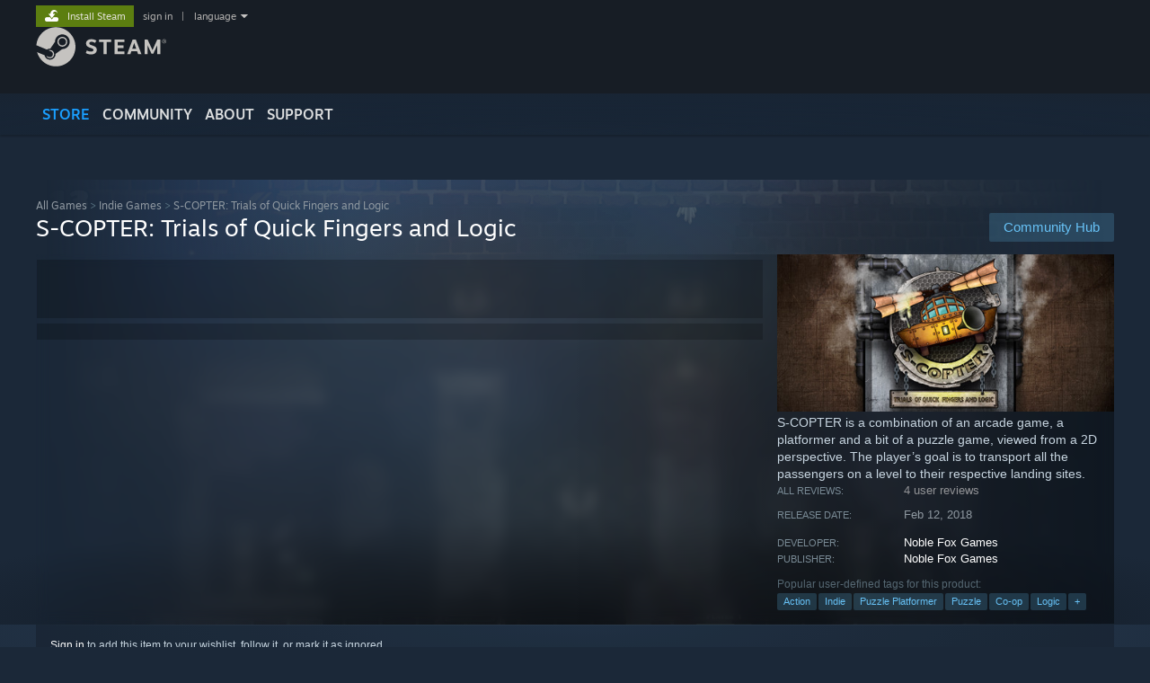

--- FILE ---
content_type: text/css;charset=UTF-8
request_url: https://store.akamai.steamstatic.com/public/shared/css/motiva_sans.css?v=4Vj7bvhvv_UL&l=english&_cdn=akamai
body_size: 626
content:
/*
 Font: 		Motiva Sans
 URL: 		http://www.youworkforthem.com/product.php?sku=T2982
 Foundry: 	Niramekko
 Foundry: 	http://www.youworkforthem.com/designer/293/niramekko
 Copyright:	Copyright  2011 by Rodrigo Saiani. All rights reserved.
 Version: 	1.0
 Created:	August 09, 2012
 License: 	http://www.youworkforthem.com/font-license
 License: 	The WebFont(s) listed in this document must follow the YouWorkForThem
			 WebFont license rules. All other parties are strictly restricted
			 from using the WebFonts(s) listed without a purchased license.
			 All details above must always remain unaltered and visible in your CSS.
 */

@font-face {
	font-family: 'Motiva Sans';
	src: url('https://store.akamai.steamstatic.com/public/shared/fonts/MotivaSans-Regular.ttf?v=4.015') format('truetype');
	font-weight: normal;
	font-style: normal;
}

@font-face {
	font-family: 'Motiva Sans';
	src: url('https://store.akamai.steamstatic.com/public/shared/fonts/MotivaSans-Light.ttf?v=4.015') format('truetype');
	font-weight: 300; /* Light */
	font-style: normal;
}

@font-face {
	font-family: 'Motiva Sans';
	src: url('https://store.akamai.steamstatic.com/public/shared/fonts/MotivaSans-Thin.ttf?v=4.015') format('truetype');
	font-weight: 200; /* Ultra-Light / Thin */
	font-style: normal;
}

@font-face {
	font-family: 'Motiva Sans';
	src: url('https://store.akamai.steamstatic.com/public/shared/fonts/MotivaSans-Medium.ttf?v=4.015') format('truetype');
	font-weight: 500; /* Medium */
	font-style: normal;
}

@font-face {
	font-family: 'Motiva Sans';
	src: url('https://store.akamai.steamstatic.com/public/shared/fonts/MotivaSans-Bold.ttf?v=4.015') format('truetype');
	font-weight: bold;
	font-style: normal;
}

@font-face {
	font-family: 'Motiva Sans';
	src: url('https://store.akamai.steamstatic.com/public/shared/fonts/MotivaSans-RegularItalic.ttf?v=4.015') format('truetype');
	font-weight: normal;
	font-style: italic;
}

@font-face {
	font-family: 'Motiva Sans';
	src: url('https://store.akamai.steamstatic.com/public/shared/fonts/MotivaSans-LightItalic.ttf?v=4.015') format('truetype');
	font-weight: 300; /* Light */
	font-style: italic;
}

@font-face {
	font-family: 'Motiva Sans';
	src: url('https://store.akamai.steamstatic.com/public/shared/fonts/MotivaSans-BoldItalic.ttf?v=4.015') format('truetype');
	font-weight: bold;
	font-style: italic;
}

@font-face {
	font-family: 'Motiva Sans';
	src: url('https://store.akamai.steamstatic.com/public/shared/fonts/MotivaSans-Black.ttf?v=4.015') format('truetype');
	font-weight: 900; /* Black */
	font-style: normal;
}



--- FILE ---
content_type: text/javascript;charset=UTF-8
request_url: https://store.akamai.steamstatic.com/public/javascript/applications/store/manifest.js?v=qGpA4BmwK8S6&l=english&_cdn=akamai
body_size: 11284
content:











/**** (c) Valve Corporation. Use is governed by the terms of the Steam Subscriber Agreement http://store.steampowered.com/subscriber_agreement/. 
****/
var CLSTAMP="10405981";(()=>{"use strict";var e,a,c,d,n,f={},s={};function b(e){var a=s[e];if(void 0!==a)return a.exports;var c=s[e]={id:e,loaded:!1,exports:{}};return f[e].call(c.exports,c,c.exports,b),c.loaded=!0,c.exports}b.m=f,b.amdO={},e=[],b.O=(a,c,d,n)=>{if(!c){var f=1/0;for(i=0;i<e.length;i++){for(var[c,d,n]=e[i],s=!0,o=0;o<c.length;o++)(!1&n||f>=n)&&Object.keys(b.O).every((e=>b.O[e](c[o])))?c.splice(o--,1):(s=!1,n<f&&(f=n));if(s){e.splice(i--,1);var r=d();void 0!==r&&(a=r)}}return a}n=n||0;for(var i=e.length;i>0&&e[i-1][2]>n;i--)e[i]=e[i-1];e[i]=[c,d,n]},b.n=e=>{var a=e&&e.__esModule?()=>e.default:()=>e;return b.d(a,{a}),a},c=Object.getPrototypeOf?e=>Object.getPrototypeOf(e):e=>e.__proto__,b.t=function(e,d){if(1&d&&(e=this(e)),8&d)return e;if("object"==typeof e&&e){if(4&d&&e.__esModule)return e;if(16&d&&"function"==typeof e.then)return e}var n=Object.create(null);b.r(n);var f={};a=a||[null,c({}),c([]),c(c)];for(var s=2&d&&e;"object"==typeof s&&!~a.indexOf(s);s=c(s))Object.getOwnPropertyNames(s).forEach((a=>f[a]=()=>e[a]));return f.default=()=>e,b.d(n,f),n},b.d=(e,a)=>{for(var c in a)b.o(a,c)&&!b.o(e,c)&&Object.defineProperty(e,c,{enumerable:!0,get:a[c]})},b.f={},b.e=e=>Promise.all(Object.keys(b.f).reduce(((a,c)=>(b.f[c](e,a),a)),[])),b.u=e=>"javascript/applications/store/"+({30:"creatoreditadmin",67:"main_czech-json",144:"marketing_japanese-json",177:"chunk~d9878349a",209:"shoppingcart_ukrainian-json",311:"shoppingcart_english-json",351:"chunk~9ae32c451",407:"marketing_indonesian-json",414:"sales_polish-json",423:"shoppingcart_spanish-json",445:"accessibility",478:"marketing_danish-json",494:"sales_hungarian-json",516:"loyalty_russian-json",539:"main_finnish-json",576:"libraries~3ee10b9cb",614:"marketing_hungarian-json",651:"loyalty_thai-json",716:"curatorreviewlistlanding",809:"marketing_thai-json",875:"chunk~93f98b3b1",934:"sales_danish-json",970:"eventadmin",976:"greenenvelope",1048:"sales_japanese-json",1065:"marketing_brazilian-json",1192:"shoppingcart_japanese-json",1216:"loyalty_danish-json",1225:"shared_swedish-json",1227:"sales_greek-json",1337:"main_japanese-json",1347:"shoppingcart_arabic-json",1351:"sales_turkish-json",1369:"main_vietnamese-json",1396:"sales_sc_schinese-json",1398:"shoppingcart_swedish-json",1402:"creatorsocialdisplay",1449:"shared_bulgarian-json",1531:"shared_italian-json",1543:"sales_spanish-json",1559:"shoppingcart_turkish-json",1606:"main_brazilian-json",1703:"chunk~a39869137",1838:"loyalty_vietnamese-json",1853:"loyalty_schinese-json",1973:"shared_japanese-json",1998:"loyalty_romanian-json",2095:"shoppingcart_italian-json",2184:"shoppingcart_koreana-json",2206:"sales_russian-json",2209:"shoppingcart_thai-json",2218:"main_arabic-json",2256:"shared_english-json",2287:"chunk~74c31891e",2320:"shared_norwegian-json",2414:"steamcharts",2435:"shared_latam-json",2469:"storebundles",2484:"shoppingcart_romanian-json",2500:"main_spanish-json",2543:"main_latam-json",2568:"shoppingcart_tchinese-json",2575:"loyalty_ukrainian-json",2632:"shared_spanish-json",2634:"accountpreferences",2702:"main_french-json",2708:"main_italian-json",2726:"marketing_polish-json",2749:"shared_romanian-json",2753:"shoppingcart_german-json",2842:"sales_portuguese-json",2855:"marketing_norwegian-json",2907:"shoppingcart_schinese-json",2954:"shared_ukrainian-json",2960:"loyalty_bulgarian-json",2964:"shoppingcart_finnish-json",2965:"shoppingcart",2992:"marketing_koreana-json",3027:"steamawards",3056:"libraries~9f33a7c79",3167:"shoppingcart_norwegian-json",3216:"sales_czech-json",3266:"main_dutch-json",3276:"creatorhomeevent",3318:"chunk~e3ab33555",3337:"chunk~16cbe8ea0",3374:"main_schinese-json",3397:"loyalty_greek-json",3436:"marketing_finnish-json",3449:"loyalty_french-json",3562:"sales_bulgarian-json",3569:"sales_thai-json",3615:"chunk~8d2928d0d",3679:"shoppingcart_french-json",3687:"creatorediteventlink",3701:"main_swedish-json",3710:"shared_arabic-json",3730:"loyalty_finnish-json",3749:"chunk~a9dcf7a8d",3833:"marketing_ukrainian-json",3872:"marketing_tchinese-json",3912:"marketing_vietnamese-json",3940:"main_thai-json",4039:"loyalty_brazilian-json",4112:"loyalty_polish-json",4113:"loyalty_spanish-json",4135:"libraries~5d6c2afd0",4150:"loyalty_tchinese-json",4153:"main_romanian-json",4156:"loyalty_hungarian-json",4182:"sales_swedish-json",4268:"events",4372:"sales_finnish-json",4419:"main_portuguese-json",4630:"shoppingcart_danish-json",4867:"chunk~7d85d765c",4868:"shoppingcart_sc_schinese-json",4893:"main_bulgarian-json",4917:"main_tchinese-json",4922:"chunk~8be3fdab1",4977:"shoppingcart_brazilian-json",5004:"profileshowcases",5018:"shared_french-json",5066:"shoppingcart_portuguese-json",5068:"crossplatformjoin",5110:"shared_dutch-json",5134:"loyalty_sc_schinese-json",5139:"seasonpass",5183:"sales_norwegian-json",5189:"loyalty_indonesian-json",5231:"marketing_english-json",5232:"sales_latam-json",5240:"sales_tchinese-json",5241:"shared_tchinese-json",5313:"libraries~b58b8bb6f",5397:"loyalty_norwegian-json",5422:"libraries~eededdba4",5484:"main_greek-json",5552:"shoppingcart_vietnamese-json",5579:"shoppingcart_greek-json",5605:"sales_dutch-json",5791:"sales_indonesian-json",5831:"loyalty_german-json",5871:"messages",5961:"loyalty_english-json",5979:"libraries~ee808b7d2",6014:"chunk~f15a56f40",6031:"shared_finnish-json",6103:"sales_english-json",6149:"shared_vietnamese-json",6159:"main_koreana-json",6165:"shared_hungarian-json",6178:"chunk~bc54ccc78",6208:"shared_german-json",6224:"sales_vietnamese-json",6236:"main_german-json",6239:"shared_portuguese-json",6295:"chunk~b31c80439",6334:"libraries~1ac1221f9",6337:"marketing_swedish-json",6383:"sales_italian-json",6403:"marketing_schinese-json",6417:"loyalty_italian-json",6459:"sales_schinese-json",6523:"shared_danish-json",6562:"shared_brazilian-json",6589:"main_russian-json",6592:"shoppingcart_latam-json",6606:"shoppingcart_polish-json",6664:"loyalty_swedish-json",6716:"marketing_sc_schinese-json",6728:"marketing_latam-json",6759:"marketing_italian-json",6771:"shoppingcart_czech-json",6814:"loyaltystore",6845:"marketing_dutch-json",6915:"sales_arabic-json",6948:"main_norwegian-json",6958:"loyalty_koreana-json",6966:"login",6979:"main_polish-json",6991:"verified",7064:"marketing_czech-json",7072:"fmgmt",7138:"loyalty_czech-json",7174:"loyalty_latam-json",7333:"apppage",7439:"marketing_spanish-json",7502:"shoppingcart_russian-json",7539:"shared_koreana-json",7591:"shared_czech-json",7625:"main_hungarian-json",7631:"sales_french-json",7633:"sales_brazilian-json",7681:"sales_ukrainian-json",7772:"loyalty_portuguese-json",7786:"shared_schinese-json",7796:"main_turkish-json",7798:"main_ukrainian-json",7819:"summersale2021story",7926:"marketing_russian-json",7929:"loyalty_turkish-json",8025:"shared_russian-json",8199:"main_sc_schinese-json",8287:"messages_custom",8306:"shared_indonesian-json",8310:"chunk~dff169b3c",8396:"broadcast",8585:"marketing_german-json",8595:"shared_thai-json",8620:"meetsteamr",8639:"loyalty_dutch-json",8680:"libraries~a5f6d3d85",8685:"pointsbundles",8709:"shoppingcart_dutch-json",8713:"chunk~4e1b7930f",8718:"loyalty_japanese-json",8755:"marketing_greek-json",8801:"sales_german-json",8843:"openindesktopclient",8967:"shared_polish-json",8987:"requestpurchase",9027:"shared_sc_schinese-json",9050:"shoppingcart_bulgarian-json",9099:"libraries~4e1b7930f",9136:"libraries~e3ab33555",9152:"shared_turkish-json",9188:"main_english-json",9207:"marketing_french-json",9236:"saledisplay",9297:"yearinreview",9307:"marketing_arabic-json",9326:"shoppingcart_hungarian-json",9388:"chunk~6026e71fe",9391:"marketing_turkish-json",9431:"main_danish-json",9456:"internal",9566:"main_indonesian-json",9650:"marketing_bulgarian-json",9672:"discoveryqueue",9712:"shared_greek-json",9730:"marketing_portuguese-json",9754:"libraries~a5e662553",9790:"libraries~502f1f57b",9812:"sales_romanian-json",9889:"loyalty_arabic-json",9916:"marketing_romanian-json",9935:"shoppingcart_indonesian-json",9992:"sales_koreana-json"}[e]||e)+".js?contenthash="+{30:"2ec5b069207ba79e81fa",67:"218ff111ab966d4c0156",144:"bfe02dd4cc7c369858b3",177:"d4455b615d60974dcc44",195:"8eef36b280a1ba1f5fca",209:"ab7918b930ca0f6914a6",311:"34adb562692b7e5dfef7",321:"c29191f8b6d4c48ca9a6",351:"619a77f4a302ffa9e92d",402:"d3e2a65b42b3a8944eb9",407:"4d501abceb647cd163a5",414:"393a55dd6ea035362621",423:"49f28108529a479a228d",445:"864f19cfad5dd792d563",478:"d0ec7084b80b367ac438",482:"c6c0d71e749156b13211",494:"609fc04d986e7f2d5cb7",496:"cfe96b21e2a4270fc074",516:"cdfefdfdbeb75ccfad22",539:"c9dc039fdc569bb0316a",576:"750bc7d1455e096be024",614:"5a10c09f7f445ab34b29",651:"5d6476cf6841b7a51f04",716:"c74930c2d4936bd5a03f",809:"2156f871e065edfc444f",875:"9ecbc65c29609dd7f25b",876:"25903533b51013a3225b",902:"adfc4ff4f19887914761",934:"4a56280d9048693d811e",970:"8d8e5dd948da0845a492",975:"3b84b61945ffc2772e8b",976:"9457143bfd9dc848f6ab",1006:"387339c58fab7b22baf3",1035:"fd74b4847e79921ee686",1048:"13f72092b33723edb468",1065:"97bad0f9b75d1862f16c",1144:"80d0a91e0cdb258e5125",1158:"992912b72fe02cd4b870",1192:"f6cf272628be667c558c",1216:"fcb76c9bb056fe814f6a",1225:"92739126bba80bc70cc0",1227:"fdb0bbf0f31d60f2d32f",1301:"33403c252f6deb8b63cd",1337:"b6f4e028c4418e1b68bd",1347:"0176c4cce59dcf5f2d1f",1351:"f04a05f2f8684c9206ae",1369:"883d763cf89a34a8d8e2",1391:"9da463488923767d4679",1396:"cdc5ffbce22498be38bc",1398:"a858c3feb5caa1c3fb67",1402:"dd4a4e3da33a2d8f97ee",1449:"e59da424157802a94575",1531:"9491477fbdcfd45506ae",1543:"212042969932221f12da",1559:"34c5c66f4438d6f2c0f1",1606:"f0cf756702089d83ec89",1639:"bd63db34550a6615991f",1663:"d630a2705b789909e1cf",1677:"26ca3c8870884699a8b7",1703:"5e5f739a0d9b82384868",1726:"9d11abd6249b2e26b7bc",1838:"f062e49dc3857f31b18c",1849:"8350ad185ec9fcd567d0",1853:"0af0504d37112cfd82f3",1973:"435077fdc1859b51ea19",1990:"48ad86ae34b775da2860",1998:"fcab0631068b7bc93797",2095:"749b13d8fe247d119536",2101:"2c77c83ddea37a35f94f",2116:"6a23f9a570cfe6813763",2177:"38a43f0b820fea7c5397",2184:"0719682641ea678a6ebd",2206:"5901465c0a16128244dd",2209:"c2d6ecd621fdc8d81526",2218:"166b180c512637b366f1",2256:"eadcd046fcd1f3038529",2281:"6a9841e9ca9271d8b123",2287:"cacbcb5573af107d8d75",2298:"646c727ff2a15334b3fd",2320:"13673717290a8b67e324",2414:"79b4e2d90811ea24c4e6",2435:"d4289a41da8acf19339a",2469:"13be33117bf9ef4af7fe",2484:"31e61310fdf0348ab0fa",2500:"9067220236a0686247b1",2506:"8e7e58d38d622e16e569",2539:"0d833a79f5585c1358e0",2543:"7ddf988fe0074bd94ee7",2568:"d42d968efc329448e76f",2575:"bdf97586db082c3fa4c5",2632:"21171c1f43ef469be63c",2634:"0aeefbaddbf43a8585b8",2702:"643f9d520d4a77d59e44",2708:"27ac418948bd75742c9c",2726:"f932a162fe2fa7f332dc",2749:"a9e03a6b7d1249e28fc9",2753:"974e35f4dc6f1d49f4d0",2769:"5f523573d14b4ea657a2",2797:"fb5151753ea8145cf5ae",2842:"82881fd3b10d26fd2420",2855:"b06689f39537eb5a69cf",2907:"bb354d0aca0969f3ca42",2916:"4d47caa7d0c9375aaca2",2954:"b2c6f41a372d445e3d62",2960:"2c6a7e7e6eab55830364",2964:"db94acdc1c1f5dc1ccca",2965:"553c6959355faf2595e3",2992:"6f38e37c9badf554b74b",3027:"8aa6b7dc02a8c851e3d5",3056:"60045b1e98f7f45c6d0c",3058:"e3d0b49e9359b005f1c9",3059:"3290d6a25a0642d16eb5",3164:"4e960853d97212ceb5bc",3167:"f226935e7a3a4520bae9",3195:"3245cb18ee6d416915b2",3199:"200ff9fe9e441407be18",3202:"958f0ba688f4f752e96c",3216:"0e1ecf45e628ae4923f1",3266:"8a4e7b212d0e77c1041e",3270:"02892a3444893879b400",3276:"c148b108be320722834c",3307:"42a21969c15b667c17de",3318:"3db1a1a134a31aa5e3d4",3337:"56445fd61268c6ebb292",3374:"9d9bae41cdf98ca8cd2f",3382:"904c0d76363e07f77eac",3397:"6a9501426c2f9b82f124",3409:"d163c31d999feaabaeb3",3436:"43bed0fcc9d53e5f7026",3449:"57d9b6a92e32145128d3",3473:"5b5835f25a518843bc7c",3562:"56bc1ebd3391cd97cefb",3569:"50ade201eb70e8f4e778",3577:"f153edd96c5e5cc8b59b",3615:"e0e1ac54061786c9020f",3619:"b15b347bdc0507bbba1e",3679:"7d443cba820027edbb98",3687:"8ff1f068ae545dc564e1",3701:"917024d30c2e4829fc80",3710:"e8c3040ba1983e5ad154",3730:"50dc30ff3bd56317ac03",3732:"a6ef192bbebbf914db91",3744:"4a7b5b46edc68638f054",3749:"1395a3503f3c55c8a1c4",3833:"ad3ecd95500482e7cc50",3872:"d5c1bca97b7a4f55da19",3880:"2c02da21717b884883a8",3890:"20a794d7a79b20a23e12",3898:"deacaf06a30893f52d3b",3899:"906d7c16cd2a241cde58",3912:"020ffe4449b7556212b0",3940:"a3244fe0130a919452c3",4039:"eb565e064a0127497b41",4112:"fbd41b6db82ee688062e",4113:"c444ec0dc217b40305eb",4135:"a100f992e792272ed89b",4150:"fb03455cf89fed29b034",4153:"99dd33aa60dfdecf83de",4156:"7306fdf657e4ad0cb8da",4182:"2cb37cc22582aac348e0",4227:"80604d886519e10b19b1",4259:"762743c0288053dafbdb",4268:"770f6ea164ca86d29851",4300:"6def11751aa5cbc5414a",4372:"8656c4c0e5c5f70df259",4419:"f6673c071e007dadf870",4475:"0a0a859e98c5b6f78aba",4630:"299af89eee501f2a807a",4768:"d485413be18f6b444998",4777:"2921f48f1e2b73588e57",4796:"53fa8a7e21d15300a936",4860:"7368aca5877e27296f52",4867:"2c5caa2d565b5b6d671b",4868:"c476c9a0b5f6e30645b1",4893:"6d7fad1a9db870d3de61",4917:"7e5c0631d0055fd33b93",4922:"b8018d71887ed4c62cfa",4925:"97e9dd8c263fb6560c1d",4933:"e80e3671c304e3c89432",4977:"3e2af08540227b5bc2d2",5004:"a9f652e9cd2e74c24228",5018:"556ac7201bb9faab758d",5064:"5267b02408a0f037d4e0",5066:"634d244bec75dc9c7a4d",5068:"7d3e113b33d522f2f74d",5094:"d17d4bf53b96cf71588d",5110:"1718c1e866434ada21f8",5134:"60dcc1c6e595c4e76644",5136:"4fe667ce454911305880",5139:"f4dfe64694c72377a4ef",5181:"a513ee66fb7e3012b0c8",5183:"f50a9a6b4af5628a3b2d",5189:"9891408d38b5fb86a82a",5231:"44992a42bcceab04c22f",5232:"3b453ca80f1abe55fde8",5240:"0b287240ddc91e24f7da",5241:"e0b70ce4fe89d76024d1",5248:"9c353f067fc2ec1f411d",5269:"3ad46326b8b4c668c6fa",5313:"6e3126d2f1d3c9b96067",5332:"638dc14041314e3e3abf",5397:"b444d2253a388974e40c",5422:"9bf6e350afe4f4449d39",5484:"4011bc23ff210f333ea2",5547:"a92943d3af1c219bc044",5552:"368cbed81c149eeb40d4",5579:"f309ddf566d04160f920",5605:"1cbc07a563a4c695feeb",5694:"42cb2df5fab2ad07dcf1",5791:"d20d8f2165e11b98532e",5831:"1d4989ad52c9095c404f",5871:"62ac1aecfc1d7a7eb385",5894:"420232b33da97c9b7690",5961:"58b10c8250f8c43c6006",5979:"4c11221fbb060a88f679",6014:"e2226ca127bd1651cec5",6031:"62e74b26758e251ecb9d",6059:"24379586daa55c0ffc3d",6093:"5297e8217ae3e23f8849",6103:"ca011045dee70bed3958",6149:"726e368610410aec4664",6159:"635acb383f4014e64230",6165:"f45736aaaaf438d839f0",6178:"4cd7e726770b1b64c0c5",6208:"c1cd80e523feafe78a8e",6224:"7e7f4c11c968412aaf31",6236:"73de46a154201e6b2808",6239:"7daabe15e1bf208c11c6",6295:"a64294b38c422f2ed9e1",6305:"4850d94fae6f83005048",6334:"3e4020e2894cc7b12a41",6337:"6645986bfffe35e9c879",6383:"10d76734da0d3bbaf2ad",6403:"89bef05fcebb713e11c6",6416:"2b16be84f05c9b01e98b",6417:"1bbc93e0a7429b73515e",6459:"b5834c0fac8255c94ea6",6523:"dbcc6876f939f325f930",6526:"23bea47253a176963ecf",6562:"6bb8a4e3444332477b77",6571:"84f27d1105a52dcdaf55",6589:"640694e2ec78b766a960",6592:"6c5f3850c7f741b46bf0",6597:"15fd615d90973d212f80",6606:"61d40c19f7dbeabc158a",6664:"4eaf90bd587ab9884e72",6696:"9a9e91acb0a12e4c0f79",6716:"a473630582e6a6660b82",6728:"c5657de8b7889b6a97d2",6759:"f599a5cc5e4f90c0326f",6771:"c6b97831e404060af21c",6810:"ce93aa1604563f587795",6814:"ad6d26281a24329c594a",6845:"4b5bb1d6f55bf0133b68",6865:"0173164d5c95b89ff6db",6883:"9070b58f8d939f226fca",6884:"fbdfbb644c54aed4bff7",6915:"39c13a2c1a05fc35088d",6948:"5aa87594f5e7af2ef7b1",6958:"91406936f075d8cc2414",6966:"a191782b1270c963e3b1",6979:"da3c452f61fb30799bdc",6991:"c6fcf91c23d42c3d088b",7003:"6b990d26c5b5c2060497",7038:"c49ce2cb3c615c286c8b",7064:"bc3adf08e79516d28037",7072:"7afeef7012f041bb1472",7138:"fb278e3ab01327da6969",7174:"bc37cce2ea6210a949e7",7211:"0801524a9fbc46b41ebb",7243:"fc0b68fb0ca07b9789ea",7306:"6e093a36ac8642b33321",7333:"bb42a84452e7e81c2fd0",7403:"5eef6e4ee6ce02a6d267",7436:"e6f001cdeec608ef60dc",7439:"0a9a7e16405014942161",7502:"4cb0625f144cda4c939b",7503:"2f17c137fc78b579090c",7539:"85800a70ea7884b21a12",7591:"fc2507bab9302534d132",7625:"6acf46d3582c409945cb",7631:"553bc8a4216ead1b0b9c",7633:"7d8c52b160d458d08c4c",7637:"df48351a266aedda2d2b",7660:"8c17f8bd0e7f360f202c",7681:"4768d44851ba83af7bec",7772:"634382638f88a9c6e582",7786:"e32613ceb99d2a10003d",7796:"9d0a1bcf69beb46c1ae4",7798:"1f1bc5b4cfdce0ffd77b",7819:"ffb828c8597e1b6116a2",7880:"72ee32ba57f7a9f8b82b",7926:"51a8bed7e4205263b62d",7929:"1702056f8a8f3c215564",7937:"577349ac3f598d694a35",7996:"361f4532672ef7038d24",8016:"7b936966b62c158caab7",8025:"f7a589ba16b2650223e5",8089:"88b8cd41a92d458ea95a",8199:"95e0da0c6dd17c53eaae",8287:"bfe337f5e8d4e3943a71",8306:"7503af484a596a573258",8310:"de6f902d31cc57d1d53f",8311:"2a5f863676af645a1414",8313:"dbba83207295c4a8437a",8335:"21040d19a0c881d77586",8396:"50cc9b53e3d3f4386d4c",8484:"8f8a2ce092c0e3cc60ae",8502:"055b03193fa33cbf47db",8567:"8ab6011c1b1607ff4aa6",8572:"1962868f66742c0ab89d",8585:"966ef27cb1e2b641f93b",8595:"7efb36aeac60f26a9948",8620:"cdb0cfd70de9487fd57b",8639:"eda42d64d8e62ade95e5",8658:"100033bbf007237dc720",8680:"d6431a4eacf9f330e130",8685:"5d1a3c94d0d1764a0c08",8709:"c9026cf28fe763837374",8713:"a663a97056e6fb2eb1f3",8718:"ea546cd6d07566c5966d",8755:"7abbfd63be8aa4f34d8b",8801:"98ca2cce70033ef943c6",8822:"f9865f2de02432f56aa7",8843:"647b8f15336a27d65e97",8857:"f0d275c96ab60a808041",8906:"44d638de12ae2f05560b",8945:"33f75d27e4171d61190c",8948:"41e3b0985990627e8442",8967:"ec2ca4b6528a9f0834a4",8970:"1ea30209d5d93b9d727f",8987:"01e8ba2df22df2b57466",9027:"b32470fb03ebdadbc336",9050:"91760ad9d64aa3a7aeb1",9063:"160c6ffc1e30b764475c",9099:"e618b0ae22936166e9e3",9136:"4c5857912b2c142a1ec5",9152:"dac0f3a5cc7e922f0945",9188:"a26e1308262bce47e61a",9207:"53d1fc766e3a4dfc4b12",9214:"ad57d8a20f06cfd7bac4",9236:"c016d08aa03da047600b",9297:"aac894cb438ee27a7fb7",9307:"13138b2f232064b152d8",9326:"b19d7b3ae0843dd1272d",9350:"544a820fcdc6727af92e",9388:"30c13c390ab28c37d3f9",9391:"396fff983b40ad1ce2dd",9431:"96e9a65e4240e9f57376",9456:"b6baf3fd00c6d522cd9d",9566:"2b89b8d8f700fb7fd576",9604:"4268033a8bf798837cdc",9650:"b39d296b4477c01e3442",9672:"63076ec6ab68eda9490d",9712:"4b29e51970ff59750a08",9730:"2754d2e043db3af51638",9754:"30da227c49b45cdcb1a5",9779:"be0ceabb0338c0700134",9790:"18bad6b29fe9f6333161",9812:"a0424b260513f1b08496",9889:"ee5941fdb2424b07d6e2",9902:"12e992f9750bc82163e3",9916:"14677ec5535eb4918139",9925:"02eccd6a36d7220ce3c0",9930:"5da112358f9cb4db0aad",9935:"522b84fdd953ca230b78",9954:"df70bb083fbc6b120099",9982:"3f54761c5ac490bb7445",9992:"32058086565acfc954fb"}[e],b.miniCssF=e=>"css/applications/store/"+({30:"creatoreditadmin",445:"accessibility",716:"curatorreviewlistlanding",970:"eventadmin",976:"greenenvelope",1402:"creatorsocialdisplay",2414:"steamcharts",2469:"storebundles",2634:"accountpreferences",3027:"steamawards",3276:"creatorhomeevent",3337:"chunk~16cbe8ea0",3687:"creatorediteventlink",3749:"chunk~a9dcf7a8d",4268:"events",5004:"profileshowcases",5068:"crossplatformjoin",5139:"seasonpass",5871:"messages",6295:"chunk~b31c80439",6814:"loyaltystore",6966:"login",6991:"verified",7072:"fmgmt",7333:"apppage",7819:"summersale2021story",8287:"messages_custom",8396:"broadcast",8620:"meetsteamr",8685:"pointsbundles",8713:"chunk~4e1b7930f",8843:"openindesktopclient",8987:"requestpurchase",9236:"saledisplay",9297:"yearinreview",9388:"chunk~6026e71fe",9456:"internal",9672:"discoveryqueue"}[e]||e)+".css?contenthash="+{30:"f67bc72f7bf86f1000dd",445:"6d09b62bf8a7c60abab3",716:"51bb7fecd2101efcefe7",970:"bea46490aadde4936eab",976:"b389ceee383e3689c943",1402:"15ce4e4beed186352b9a",1677:"ca0c2f387f5cf91b0b2f",2414:"2f21041720d044d3492e",2469:"a4a33a5e6ec1c143cf30",2634:"b69d4ee3fafb05090b22",3027:"b7f6e50d66ae61d52589",3058:"cb2d17056d25808548d0",3276:"90e932699fdca86b6a82",3337:"e391d5ec4a01cdd02794",3687:"0d9d0671ef3f3da841b2",3749:"8d347b6bec81548f88f9",4268:"468ef45a628cb73ab871",5004:"71a720367bf869035355",5068:"1246eafe3809bada7e72",5139:"75ff570812d1d2ed3eca",5871:"dcb65a94a10a13646839",5894:"8a4fa050a652c325c149",6295:"7d0ec85119abe0decb4b",6814:"d88fc02760778dc8a4d2",6966:"97e5d483fbd8b12e9f34",6991:"2267d2f1312350daefe1",7038:"c9b8123f527ab4a9a7c9",7072:"2f43f496cc3e854d4ed6",7333:"7c56a64a72e2b834ae23",7436:"41bdee84c6daa678c7c1",7819:"26e16e826f71acbe014e",8287:"0c357ef602c64384c957",8396:"68caa9abecedf81599d0",8502:"0127f10c409767feda6b",8620:"943e00d74ba36a1a5974",8685:"3e428badf5b178181cc4",8713:"e04fc9655ef7dd4841b2",8843:"b2b919562439625fd9f4",8857:"cb2d17056d25808548d0",8987:"8a4fa050a652c325c149",9236:"a48adb1c64444d3c1bac",9297:"20c236b41cf009225283",9388:"44ca755af688d89b31ba",9456:"babc5c43ff4b0ae54cde",9672:"6cb3a617f6cd868d9867"}[e],b.g=function(){if("object"==typeof globalThis)return globalThis;try{return this||new Function("return this")()}catch(e){if("object"==typeof window)return window}}(),b.o=(e,a)=>Object.prototype.hasOwnProperty.call(e,a),d={},n="store:",b.l=(e,a,c,f)=>{if(d[e])d[e].push(a);else{var s,o;if(void 0!==c)for(var r=document.getElementsByTagName("script"),i=0;i<r.length;i++){var t=r[i];if(t.getAttribute("src")==e||t.getAttribute("data-webpack")==n+c){s=t;break}}s||(o=!0,(s=document.createElement("script")).charset="utf-8",s.timeout=120,b.nc&&s.setAttribute("nonce",b.nc),s.setAttribute("data-webpack",n+c),s.src=e),d[e]=[a];var l=(a,c)=>{s.onerror=s.onload=null,clearTimeout(h);var n=d[e];if(delete d[e],s.parentNode&&s.parentNode.removeChild(s),n&&n.forEach((e=>e(c))),a)return a(c)},h=setTimeout(l.bind(null,void 0,{type:"timeout",target:s}),12e4);s.onerror=l.bind(null,s.onerror),s.onload=l.bind(null,s.onload),o&&document.head.appendChild(s)}},b.r=e=>{"undefined"!=typeof Symbol&&Symbol.toStringTag&&Object.defineProperty(e,Symbol.toStringTag,{value:"Module"}),Object.defineProperty(e,"__esModule",{value:!0})},b.nmd=e=>(e.paths=[],e.children||(e.children=[]),e),b.p="",(()=>{if("undefined"!=typeof document){var e=e=>new Promise(((a,c)=>{var d=b.miniCssF(e),n=b.p+d;if(((e,a)=>{for(var c=document.getElementsByTagName("link"),d=0;d<c.length;d++){var n=(s=c[d]).getAttribute("data-href")||s.getAttribute("href");if("stylesheet"===s.rel&&(n===e||n===a))return s}var f=document.getElementsByTagName("style");for(d=0;d<f.length;d++){var s;if((n=(s=f[d]).getAttribute("data-href"))===e||n===a)return s}})(d,n))return a();((e,a,c,d,n)=>{var f=document.createElement("link");f.rel="stylesheet",f.type="text/css",f.onerror=f.onload=c=>{if(f.onerror=f.onload=null,"load"===c.type)d();else{var s=c&&c.type,b=c&&c.target&&c.target.href||a,o=new Error("Loading CSS chunk "+e+" failed.\n("+s+": "+b+")");o.name="ChunkLoadError",o.code="CSS_CHUNK_LOAD_FAILED",o.type=s,o.request=b,f.parentNode&&f.parentNode.removeChild(f),n(o)}},f.href=a,c?c.parentNode.insertBefore(f,c.nextSibling):document.head.appendChild(f)})(e,n,null,a,c)})),a={4556:0};b.f.miniCss=(c,d)=>{a[c]?d.push(a[c]):0!==a[c]&&{30:1,445:1,716:1,970:1,976:1,1402:1,1677:1,2414:1,2469:1,2634:1,3027:1,3058:1,3276:1,3337:1,3687:1,3749:1,4268:1,5004:1,5068:1,5139:1,5871:1,5894:1,6295:1,6814:1,6966:1,6991:1,7038:1,7072:1,7333:1,7436:1,7819:1,8287:1,8396:1,8502:1,8620:1,8685:1,8713:1,8843:1,8857:1,8987:1,9236:1,9297:1,9388:1,9456:1,9672:1}[c]&&d.push(a[c]=e(c).then((()=>{a[c]=0}),(e=>{throw delete a[c],e})))}}})(),(()=>{var e={4556:0};b.f.j=(a,c)=>{var d=b.o(e,a)?e[a]:void 0;if(0!==d)if(d)c.push(d[2]);else if(/^(4556|5894|8857)$/.test(a))e[a]=0;else{var n=new Promise(((c,n)=>d=e[a]=[c,n]));c.push(d[2]=n);var f=b.p+b.u(a),s=new Error;b.l(f,(c=>{if(b.o(e,a)&&(0!==(d=e[a])&&(e[a]=void 0),d)){var n=c&&("load"===c.type?"missing":c.type),f=c&&c.target&&c.target.src;s.message="Loading chunk "+a+" failed.\n("+n+": "+f+")",s.name="ChunkLoadError",s.type=n,s.request=f,d[1](s)}}),"chunk-"+a,a)}},b.O.j=a=>0===e[a];var a=(a,c)=>{var d,n,[f,s,o]=c,r=0;if(f.some((a=>0!==e[a]))){for(d in s)b.o(s,d)&&(b.m[d]=s[d]);if(o)var i=o(b)}for(a&&a(c);r<f.length;r++)n=f[r],b.o(e,n)&&e[n]&&e[n][0](),e[n]=0;return b.O(i)},c=self.webpackChunkstore=self.webpackChunkstore||[];c.forEach(a.bind(null,0)),c.push=a.bind(null,c.push.bind(c))})()})();